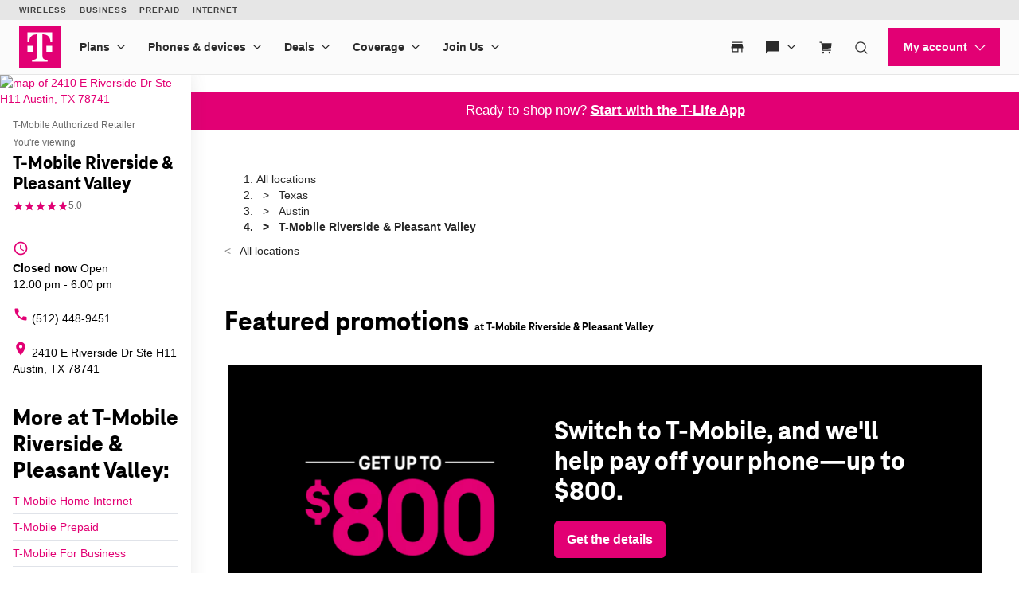

--- FILE ---
content_type: application/javascript;charset=utf-8
request_url: https://www.t-mobile.com/etc.clientlibs/digx/experience/components/content/npi/v1/npi/clientlib.js
body_size: 805
content:
window.phoenix&&(window.phoenix.buildInfo||(window.phoenix.buildInfo=[]),-1===window.phoenix.buildInfo.findIndex((e=>"Phoenix-experience"===e.MFE))&&window.phoenix.buildInfo.push({MFE:"Phoenix-experience",VERSION:"05c6f0f",LASTCOMMITDATETIME:"2025-05-08T19:34:47-05:00"}))
/*!
 * 
 *         ============= BUILD INFO =============
 *         MFE: Phoenix-experience
 *         chunkName: component-clientlibs/npi/npi.v1/npi
 *         VERSION: 05c6f0f
 *         BRANCH: HEAD
 *         COMMITHASH: 05c6f0fadeefdfe3f190f49e8f8f925ac0ec436d
 *         LASTCOMMITDATETIME: 2025-05-08T19:34:47-05:00
 *         ============= If you're reading this, why not come work with us? https://www.t-mobile.com/careers =============
 */,function(){"use strict";class e extends HTMLElement{NPITemplate=void 0;constructor(){super(),this.attachShadow({mode:"open"})}connectedCallback(){this.isConnected&&this.initialize()}initialize=window.lodash.once((()=>{this.NPITemplate=this.querySelector("[data-xpr-npi]")?.content;const e=this.NPITemplate.cloneNode(!0);window.npi=this.shadowRoot,this.shadowRoot?.appendChild(e),this.addClickAnalyticsAttributes();this.hasAttribute("data-xpr-npi-compare")&&this.initCompareAnalytics()}));addClickAnalyticsAttributes(){const e=this.shadowRoot?.querySelectorAll("[href]");e?.forEach((e=>{const t=function(e,t){e=e.replace(/[[\]]/g,"\\$&");const i=new RegExp("[?&]"+e+"(=([^&#]*)|&|#|$)").exec(t);return i?i[2]?decodeURIComponent(i[2].replace(/\+/g," ")):"":null}("icid",e.href);t&&(e.setAttribute("data-analytics-click",`Link Click|${e.textContent}`),e.setAttribute("data-analytics-impression","npi"),e.setAttribute("data-icid",t))}))}initCompareAnalytics(){document.addEventListener("DOMContentLoaded",this.fireCompareAnalytics.bind(this));const e=this.shadowRoot?.querySelectorAll(".selector-dropdown");e?.forEach((e=>{e.addEventListener("change",this.fireCompareAnalytics.bind(this))}))}fireCompareAnalytics(){const e=new Set,t=this.shadowRoot?.querySelectorAll(".compare-column-interactive");t?.forEach((t=>{const i=t?.querySelector(".selector-dropdown"),n=i.value,o=t?.querySelector(`option[value='${n}']`)?.textContent?.trim(),s="none"!==getComputedStyle(t).display;o&&s&&e.add(o.replace(/(eration)|([()])/g,""))}));const i={payload:{devices:[...e].join("|")}};window.phoenix.bus?.publish("NPI","COMPARE",i)}}customElements.define("xpr-npi-content",e)}();

--- FILE ---
content_type: application/javascript
request_url: https://accdn.lpsnmedia.net/api/account/62258097/configuration/domainprotection/refererrestrictions?cb=lpCb75433x84542
body_size: -68
content:
lpCb75433x84542([{"enabled":true,"whiteList":["t-mobile.com","*.t-mobile.com","t-mobilepr.com","*.t-mobilepr.com","lpnet.com","*.lpnet.com","liveperson.com","*.liveperson.com","switch2t-mobile.com","*.switch2t-mobile.com","translate.googleusercontent.com","static-assets.dev.fs.liveperson.com","*.adobecqms.net","adobecqms.net","*.15gifts.com","15gifts.com","metrobyt-mobile.com","*.metrobyt-mobile.com","es.t-mobile.com","tmobileaccess.com","*.tmobileaccess.com","t-mobilefiber.com","alpha.t-mobile.com","es.alpha.t-mobile.com"],"deleted":false}]);